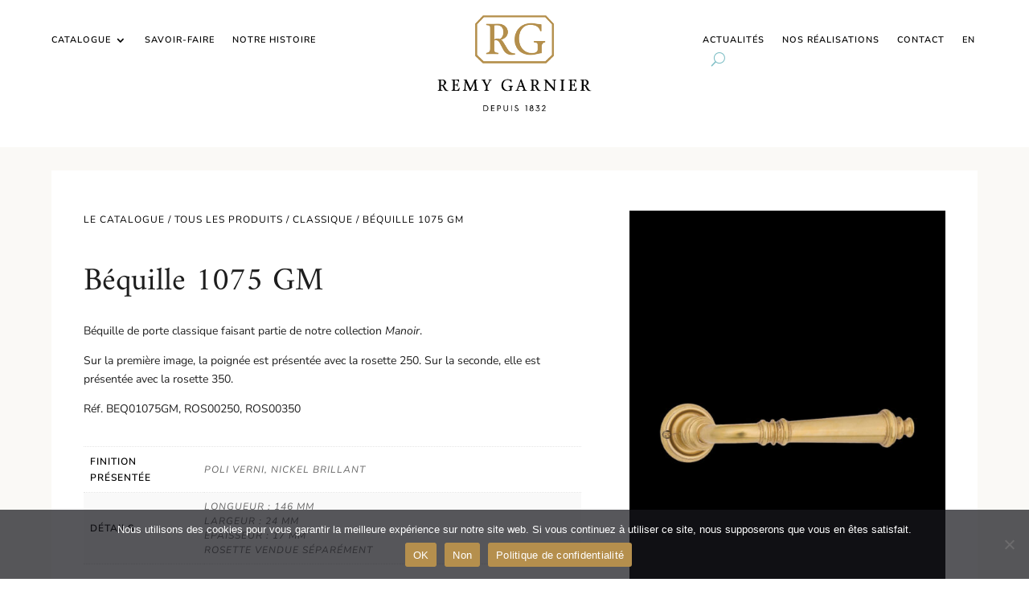

--- FILE ---
content_type: text/css
request_url: https://www.remygarnier.fr/wp-content/et-cache/4827/et-core-unified-cpt-tb-10-tb-1145-tb-5734-deferred-4827.min.css?ver=1743667311
body_size: 2966
content:
.et-db #et-boc .et-l .et_pb_section_0_tb_header.et_pb_section{padding-top:18px;padding-bottom:30px;background-color:RGBA(0,0,0,0)!important}.et-db #et-boc .et-l .et_pb_row_0_tb_header.et_pb_row{padding-top:1px!important;padding-bottom:13px!important;padding-top:1px;padding-bottom:13px}.et-db #et-boc .et-l .et_pb_row_2_tb_header,body.et-db #page-container .et-db #et-boc .et-l #et-boc .et-l .et_pb_row_2_tb_header.et_pb_row,body.et_pb_pagebuilder_layout.single.et-db #page-container #et-boc .et-l #et-boc .et-l .et_pb_row_2_tb_header.et_pb_row,body.et_pb_pagebuilder_layout.single.et_full_width_page.et-db #page-container #et-boc .et-l .et_pb_row_2_tb_header.et_pb_row,.et-db #et-boc .et-l .et_pb_row_0_tb_header,body.et-db #page-container .et-db #et-boc .et-l #et-boc .et-l .et_pb_row_0_tb_header.et_pb_row,body.et_pb_pagebuilder_layout.single.et-db #page-container #et-boc .et-l #et-boc .et-l .et_pb_row_0_tb_header.et_pb_row,body.et_pb_pagebuilder_layout.single.et_full_width_page.et-db #page-container #et-boc .et-l .et_pb_row_0_tb_header.et_pb_row,.et-db #et-boc .et-l .et_pb_row_1_tb_header,body.et-db #page-container .et-db #et-boc .et-l #et-boc .et-l .et_pb_row_1_tb_header.et_pb_row,body.et_pb_pagebuilder_layout.single.et-db #page-container #et-boc .et-l #et-boc .et-l .et_pb_row_1_tb_header.et_pb_row,body.et_pb_pagebuilder_layout.single.et_full_width_page.et-db #page-container #et-boc .et-l .et_pb_row_1_tb_header.et_pb_row{width:90%;max-width:100%}.et-db #et-boc .et-l .et_pb_image_0_tb_header .et_pb_image_wrap img{height:121px;width:auto}.et-db #et-boc .et-l .et_pb_image_0_tb_header{text-align:center}.et-db #et-boc .et-l .et_pb_section_1_tb_header.et_pb_section{padding-top:18px;padding-bottom:0px}.et-db #et-boc .et-l .et_pb_section_1_tb_header{position:fixed!important;top:0px;bottom:auto;left:50%;right:auto;transform:translateX(-50%)}body.logged-in.admin-bar.et-db #et-boc .et-l .et_pb_section_1_tb_header{top:calc(0px + 32px)}.et-db #et-boc .et-l .et_pb_row_1_tb_header.et_pb_row{padding-top:1px!important;padding-bottom:10px!important;padding-top:1px;padding-bottom:10px}.et-db #et-boc .et-l .et_pb_menu_0_tb_header.et_pb_menu ul li a,.et-db #et-boc .et-l .et_pb_menu_1_tb_header.et_pb_menu ul li a{font-family:'Nunito Sans',Helvetica,Arial,Lucida,sans-serif;font-weight:600;text-transform:uppercase;font-size:11px;color:#000000!important;letter-spacing:1px}.et-db #et-boc .et-l .et_pb_menu_0_tb_header,.et-db #et-boc .et-l .et_pb_menu_1_tb_header{padding-top:16px}.et-db #et-boc .et-l .et_pb_menu_2_tb_header.et_pb_menu .nav li ul.sub-menu li.current-menu-item a,.et-db #et-boc .et-l .et_pb_menu_2_tb_header.et_pb_menu ul li.current-menu-item a,.et-db #et-boc .et-l .et_pb_menu_1_tb_header.et_pb_menu ul li.current-menu-item a,.et-db #et-boc .et-l .et_pb_menu_0_tb_header.et_pb_menu ul li.current-menu-item a,.et-db #et-boc .et-l .et_pb_menu_0_tb_header.et_pb_menu .nav li ul.sub-menu li.current-menu-item a{color:#B58F4D!important}.et-db #et-boc .et-l .et_pb_menu_0_tb_header.et_pb_menu .nav li ul{background-color:#FFFFFF!important;border-color:RGBA(0,0,0,0)}.et-db #et-boc .et-l .et_pb_menu_2_tb_header.et_pb_menu .et_mobile_menu,.et-db #et-boc .et-l .et_pb_menu_0_tb_header.et_pb_menu .et_mobile_menu{border-color:RGBA(0,0,0,0)}.et-db #et-boc .et-l .et_pb_menu_2_tb_header.et_pb_menu .nav li ul.sub-menu a,.et-db #et-boc .et-l .et_pb_menu_0_tb_header.et_pb_menu .nav li ul.sub-menu a{color:#000000!important}.et-db #et-boc .et-l .et_pb_menu_1_tb_header.et_pb_menu .et_mobile_menu,.et-db #et-boc .et-l .et_pb_menu_1_tb_header.et_pb_menu .et_mobile_menu ul,.et-db #et-boc .et-l .et_pb_menu_2_tb_header.et_pb_menu .et_mobile_menu,.et-db #et-boc .et-l .et_pb_menu_2_tb_header.et_pb_menu .et_mobile_menu ul,.et-db #et-boc .et-l .et_pb_menu_0_tb_header.et_pb_menu .et_mobile_menu,.et-db #et-boc .et-l .et_pb_menu_0_tb_header.et_pb_menu .et_mobile_menu ul,.et-db #et-boc .et-l .et_pb_menu_1_tb_header.et_pb_menu .nav li ul{background-color:#ffffff!important}.et-db #et-boc .et-l .et_pb_menu_2_tb_header .et_pb_menu__logo-wrap .et_pb_menu__logo img,.et-db #et-boc .et-l .et_pb_menu_0_tb_header .et_pb_menu__logo-wrap .et_pb_menu__logo img,.et-db #et-boc .et-l .et_pb_menu_1_tb_header .et_pb_menu__logo-wrap .et_pb_menu__logo img{width:auto}.et-db #et-boc .et-l .et_pb_menu_0_tb_header .et_pb_menu_inner_container>.et_pb_menu__logo-wrap,.et-db #et-boc .et-l .et_pb_menu_0_tb_header .et_pb_menu__logo-slot,.et-db #et-boc .et-l .et_pb_menu_2_tb_header .et_pb_menu_inner_container>.et_pb_menu__logo-wrap,.et-db #et-boc .et-l .et_pb_menu_2_tb_header .et_pb_menu__logo-slot,.et-db #et-boc .et-l .et_pb_menu_1_tb_header .et_pb_menu_inner_container>.et_pb_menu__logo-wrap,.et-db #et-boc .et-l .et_pb_menu_1_tb_header .et_pb_menu__logo-slot{width:auto;max-width:100%}.et-db #et-boc .et-l .et_pb_menu_0_tb_header .et_pb_menu_inner_container>.et_pb_menu__logo-wrap .et_pb_menu__logo img,.et-db #et-boc .et-l .et_pb_menu_0_tb_header .et_pb_menu__logo-slot .et_pb_menu__logo-wrap img,.et-db #et-boc .et-l .et_pb_menu_2_tb_header .et_pb_menu_inner_container>.et_pb_menu__logo-wrap .et_pb_menu__logo img,.et-db #et-boc .et-l .et_pb_menu_2_tb_header .et_pb_menu__logo-slot .et_pb_menu__logo-wrap img,.et-db #et-boc .et-l .et_pb_menu_1_tb_header .et_pb_menu_inner_container>.et_pb_menu__logo-wrap .et_pb_menu__logo img,.et-db #et-boc .et-l .et_pb_menu_1_tb_header .et_pb_menu__logo-slot .et_pb_menu__logo-wrap img{height:auto;max-height:180px}.et-db #et-boc .et-l .et_pb_menu_2_tb_header .et_pb_menu__icon.et_pb_menu__search-button,.et-db #et-boc .et-l .et_pb_menu_2_tb_header .et_pb_menu__icon.et_pb_menu__close-search-button,.et-db #et-boc .et-l .et_pb_menu_1_tb_header .et_pb_menu__icon.et_pb_menu__cart-button,.et-db #et-boc .et-l .et_pb_menu_1_tb_header .et_pb_menu__icon.et_pb_menu__search-button,.et-db #et-boc .et-l .et_pb_menu_1_tb_header .et_pb_menu__icon.et_pb_menu__close-search-button,.et-db #et-boc .et-l .et_pb_menu_1_tb_header .mobile_nav .mobile_menu_bar:before,.et-db #et-boc .et-l .et_pb_menu_0_tb_header .et_pb_menu__icon.et_pb_menu__cart-button,.et-db #et-boc .et-l .et_pb_menu_0_tb_header .et_pb_menu__icon.et_pb_menu__search-button,.et-db #et-boc .et-l .et_pb_menu_0_tb_header .et_pb_menu__icon.et_pb_menu__close-search-button,.et-db #et-boc .et-l .et_pb_menu_0_tb_header .mobile_nav .mobile_menu_bar:before{color:#7EBEC5}.et-db #et-boc .et-l .et_pb_image_1_tb_header .et_pb_image_wrap img,.et-db #et-boc .et-l .et_pb_image_2_tb_header .et_pb_image_wrap img{height:62px;width:auto}.et-db #et-boc .et-l .et_pb_image_2_tb_header,.et-db #et-boc .et-l .et_pb_image_1_tb_header{padding-bottom:0px;text-align:center}.et-db #et-boc .et-l .et_pb_section_2_tb_header.et_pb_section{padding-top:15px;padding-bottom:0px;background-color:#FFFFFF!important}.et-db #et-boc .et-l .et_pb_row_2_tb_header.et_pb_row{padding-top:0px!important;padding-bottom:0px!important;margin-bottom:-20px!important;padding-top:0px;padding-bottom:0px}.et-db #et-boc .et-l .et_pb_menu_2_tb_header.et_pb_menu ul li a{font-family:'Nunito Sans',Helvetica,Arial,Lucida,sans-serif;font-weight:600;text-transform:uppercase;font-size:12px;color:#000000!important;letter-spacing:1px}.et-db #et-boc .et-l .et_pb_menu_2_tb_header{margin-top:-60px!important}.et-db #et-boc .et-l .et_pb_menu_2_tb_header.et_pb_menu .nav li ul{background-color:#ffffff!important;border-color:RGBA(0,0,0,0)}.et-db #et-boc .et-l .et_pb_menu_2_tb_header .mobile_nav .mobile_menu_bar:before,.et-db #et-boc .et-l .et_pb_menu_2_tb_header .et_pb_menu__icon.et_pb_menu__cart-button{color:#000000}@media only screen and (min-width:981px){.et-db #et-boc .et-l .et_pb_section_2_tb_header{display:none!important}}@media only screen and (max-width:980px){.et-db #et-boc .et-l .et_pb_image_0_tb_header .et_pb_image_wrap img,.et-db #et-boc .et-l .et_pb_image_1_tb_header .et_pb_image_wrap img,.et-db #et-boc .et-l .et_pb_image_2_tb_header .et_pb_image_wrap img{width:auto}}@media only screen and (min-width:768px) and (max-width:980px){.et-db #et-boc .et-l .et_pb_section_0_tb_header,.et-db #et-boc .et-l .et_pb_section_1_tb_header{display:none!important}}@media only screen and (max-width:767px){.et-db #et-boc .et-l .et_pb_section_0_tb_header.et_pb_section{padding-top:0px}.et-db #et-boc .et-l .et_pb_section_0_tb_header,.et-db #et-boc .et-l .et_pb_section_1_tb_header{display:none!important}.et-db #et-boc .et-l .et_pb_row_0_tb_header.et_pb_row{padding-top:0px!important;padding-bottom:0px!important;padding-top:0px!important;padding-bottom:0px!important}.et-db #et-boc .et-l .et_pb_image_0_tb_header .et_pb_image_wrap img,.et-db #et-boc .et-l .et_pb_image_1_tb_header .et_pb_image_wrap img,.et-db #et-boc .et-l .et_pb_image_2_tb_header .et_pb_image_wrap img{width:auto}}.woocommerce div.product div.images .woocommerce-product-gallery__trigger{display:none}.hbtn{border-color:#b58f4d!important;border:1px solid;color:white;padding:10px 20px;letter-spacing:0.4px;font-size:18px;font-family:'Amiri',Georgia,"Times New Roman",serif!important;background-color:#b58f4d;transition:all 300ms ease 0ms}.hbtn:hover{background-color:rgba(181,144,77,0.7);border-color:rgba(181,144,77,0.7)!important}.et-db #et-boc .et-l .et_pb_section_0_tb_body.et_pb_section{padding-top:29px;background-color:#FAF9F6!important}.et-db #et-boc .et-l .et_pb_row_0_tb_body{background-color:#FFFFFF}.et-db #et-boc .et-l .et_pb_row_0_tb_body.et_pb_row{padding-top:50px!important;padding-right:40px!important;padding-bottom:60px!important;padding-left:40px!important;padding-top:50px;padding-right:40px;padding-bottom:60px;padding-left:40px}.et-db #et-boc .et-l .et_pb_row_0_tb_body,body.et-db #page-container .et-db #et-boc .et-l #et-boc .et-l .et_pb_row_0_tb_body.et_pb_row,body.et_pb_pagebuilder_layout.single.et-db #page-container #et-boc .et-l #et-boc .et-l .et_pb_row_0_tb_body.et_pb_row,body.et_pb_pagebuilder_layout.single.et_full_width_page.et-db #page-container #et-boc .et-l .et_pb_row_0_tb_body.et_pb_row,.et-db #et-boc .et-l .et_pb_row_1_tb_body,body.et-db #page-container .et-db #et-boc .et-l #et-boc .et-l .et_pb_row_1_tb_body.et_pb_row,body.et_pb_pagebuilder_layout.single.et-db #page-container #et-boc .et-l #et-boc .et-l .et_pb_row_1_tb_body.et_pb_row,body.et_pb_pagebuilder_layout.single.et_full_width_page.et-db #page-container #et-boc .et-l .et_pb_row_1_tb_body.et_pb_row{width:90%;max-width:100%}.et-db #et-boc .et-l .et_pb_wc_breadcrumb_0_tb_body,.et-db #et-boc .et-l .et_pb_wc_breadcrumb_0_tb_body .et_pb_module_inner,.et-db #et-boc .et-l .et_pb_wc_breadcrumb_0_tb_body .woocommerce-breadcrumb,.et-db #et-boc .et-l .et_pb_wc_breadcrumb_0_tb_body .woocommerce-breadcrumb a{font-family:'Nunito Sans',Helvetica,Arial,Lucida,sans-serif;text-transform:uppercase;font-size:12px;color:#000000!important;letter-spacing:1px}.et-db #et-boc .et-l .et_pb_wc_breadcrumb_0_tb_body .woocommerce-breadcrumb{margin-bottom:39px!important}.et-db #et-boc .et-l .et_pb_wc_title_0_tb_body h1,.et-db #et-boc .et-l .et_pb_wc_title_0_tb_body h2,.et-db #et-boc .et-l .et_pb_wc_title_0_tb_body h3,.et-db #et-boc .et-l .et_pb_wc_title_0_tb_body h4,.et-db #et-boc .et-l .et_pb_wc_title_0_tb_body h5,.et-db #et-boc .et-l .et_pb_wc_title_0_tb_body h6{font-family:'Amiri',Georgia,"Times New Roman",serif;font-weight:300;text-decoration-style:solid;-webkit-text-decoration-color:#e1d4c7;text-decoration-color:#e1d4c7;font-size:40px;color:#1d1d1d!important;line-height:1.3em}.et-db #et-boc .et-l .et_pb_wc_title_0_tb_body{background-color:rgba(0,0,0,0);border-bottom-color:rgba(171,153,105,0.67);padding-bottom:2px!important;margin-bottom:22px!important}.et-db #et-boc .et-l .et_pb_wc_description_0_tb_body.et_pb_wc_description{color:#1F1F1F!important}.et-db #et-boc .et-l .et_pb_wc_description_0_tb_body{font-family:'Nunito Sans',Helvetica,Arial,Lucida,sans-serif;font-weight:500;margin-bottom:-2px!important}.et-db #et-boc .et-l .et_pb_wc_additional_info_0_tb_body td{font-family:'Nunito Sans',Helvetica,Arial,Lucida,sans-serif;text-transform:uppercase;font-size:12px;letter-spacing:1px}.et-db #et-boc .et-l .et_pb_wc_additional_info_0_tb_body th{font-family:'Nunito Sans',Helvetica,Arial,Lucida,sans-serif!important;font-weight:600!important;text-transform:uppercase!important;font-size:12px!important;color:#000000!important;letter-spacing:1px!important;line-height:1.7em!important}.et-db #et-boc .et-l .et_pb_wc_additional_info_0_tb_body{background-color:#FFFFFF;padding-top:8px!important;padding-bottom:8px!important;margin-top:29px!important;margin-bottom:14px!important}.et-db #et-boc .et-l .el_modal_popup_0_tb_body_module .el_modal_popup_header_title_container{text-align:left}.et-db #et-boc .et-l .el_modal_popup_0_tb_body_module .el_modal_popup_header_title{font-family:'Amiri',Georgia,"Times New Roman",serif}.et-db #et-boc .et-l .el_modal_popup_0_tb_body_module .el_modal_popup_body{text-align:left;padding-top:0px!important;padding-right:0px!important;padding-bottom:0px!important;padding-left:0px!important}.et-db #et-boc .et-l .el_modal_popup_0_tb_body .el_modal_popup_trigger_element_wrapper .el_modal_popup_trigger_element{border-color:#FFFFFF #FFFFFF #B58F4D #FFFFFF!important;border-bottom-width:1px!important}.et-db #et-boc .et-l .el_modal_popup_0_tb_body .el_modal_popup_trigger_element_wrapper .el_modal_popup_trigger_element:hover{border-bottom-color:#000000!important}.et-db #et-boc .et-l .el_modal_popup_0_tb_body_module .el_modal_popup_inner_wrap{border-width:1px;border-color:#cecece}body.et-db #page-container #et-boc .et-l .et_pb_section .el_modal_popup_0_tb_body .el_modal_popup_trigger_button{color:#000000!important;border-width:1px!important;border-color:RGBA(0,0,0,0);border-radius:0px;letter-spacing:0.3px;font-size:18px;font-family:'Amiri',Georgia,"Times New Roman",serif!important;-webkit-text-decoration-color:#B58F4D!important;text-decoration-color:#B58F4D!important;background-color:#FFFFFF!important}body.et-db #page-container #et-boc .et-l .et_pb_section .el_modal_popup_0_tb_body .el_modal_popup_trigger_button:hover{padding-right:2em;padding-left:0.7em}body.et-db #page-container #et-boc .et-l .et_pb_section .el_modal_popup_0_tb_body .el_modal_popup_trigger_button:before,body.et-db #page-container #et-boc .et-l .et_pb_section .el_modal_popup_0_tb_body .el_modal_popup_trigger_button:after{display:none!important}body.et-db #page-container #et-boc .et-l .et_pb_section .el_modal_popup_0_tb_body .el_modal_popup_trigger_button,.et-db #et-boc .et-l .el_modal_popup_0_tb_body .el_modal_popup_trigger_button:hover{padding-right:0px!important;padding-bottom:0px!important;padding-left:0px!important}.et-db #et-boc .et-l .el_modal_popup_0_tb_body_module .el_modal_popup_close_icon{font-family:ETmodules!important;font-weight:400!important;color:#B58F4D;font-size:21px!important}.et-db #et-boc .et-l .el_modal_popup_0_tb_body_module .el_modal_popup_animated{opacity:0%;animation-duration:400ms;animation-timing-function:ease-in-out}.et-db #et-boc .et-l .el_modal_popup_0_tb_body_module.el_modal_popup_active_modal .el_modal_popup_animated,.et-db #et-boc .et-l .el_modal_popup_0_tb_body_module.el_modal_popup_animate_reverse .el_modal_popup_animated{animation-name:el_modal_popup_animate_fade}.et-db #et-boc .et-l .el_modal_popup_0_tb_body_module .el_modal_popup_header{padding-top:30px!important;padding-right:40px!important;padding-bottom:30px!important;padding-left:40px!important}.et-db #et-boc .et-l .el_modal_popup_0_tb_body_module .el_modal_popup_footer{padding-top:20px!important;padding-right:20px!important;padding-bottom:20px!important;padding-left:20px!important}.et-db #et-boc .et-l .el_modal_popup_0_tb_body_module .el_modal_popup_wrapper{background-color:rgba(255,255,255,0.46)}.et-db #et-boc .et-l .et_pb_post_content_0_tb_body{width:100%;max-width:100%}.et-db #et-boc .et-l .et_pb_wc_images_0_tb_body{margin-bottom:14px!important}.et-db #et-boc .et-l .et_pb_wc_upsells_0_tb_body ul.products li.product span.onsale,.et-db #et-boc .et-l .et_pb_wc_images_0_tb_body ul.products li.product span.onsale{padding-top:6px!important;padding-right:18px!important;padding-bottom:6px!important;padding-left:18px!important;margin-top:0px!important;margin-right:0px!important;margin-bottom:0px!important;margin-left:0px!important}.et-db #et-boc .et-l .et_pb_row_1_tb_body{background-color:#FFFFFF;border-top-width:1px;border-top-color:rgba(181,143,77,0.29)}.et-db #et-boc .et-l .et_pb_row_1_tb_body.et_pb_row{padding-top:69px!important;padding-right:40px!important;padding-bottom:27px!important;padding-left:40px!important;padding-top:69px;padding-right:40px;padding-bottom:27px;padding-left:40px}.et-db #et-boc .et-l .et_pb_text_0_tb_body h1{font-weight:300}.et-db #et-boc .et-l .et_pb_text_0_tb_body h2{font-family:'Amiri',Georgia,"Times New Roman",serif;font-size:30px;color:#000000!important;line-height:1.1em;text-align:left}.et-db #et-boc .et-l .et_pb_text_0_tb_body{padding-bottom:0px!important;margin-bottom:0px!important}.et-db #et-boc .et-l .et_pb_wc_upsells_0_tb_body section.products>h1,.et-db #et-boc .et-l .et_pb_wc_upsells_0_tb_body section.products>h2,.et-db #et-boc .et-l .et_pb_wc_upsells_0_tb_body section.products>h3,.et-db #et-boc .et-l .et_pb_wc_upsells_0_tb_body section.products>h4,.et-db #et-boc .et-l .et_pb_wc_upsells_0_tb_body section.products>h5,.et-db #et-boc .et-l .et_pb_wc_upsells_0_tb_body section.products>h6{font-size:0px!important;color:RGBA(0,0,0,0)!important}.et-db #et-boc .et-l .et_pb_wc_upsells_0_tb_body li.product .star-rating>span:before,.et-db #et-boc .et-l .et_pb_wc_upsells_0_tb_body ul.products li.product .price,.et-db #et-boc .et-l .et_pb_wc_upsells_0_tb_body ul.products li.product .price .amount,.et-db #et-boc .et-l .et_pb_wc_upsells_0_tb_body .et_overlay:before{color:RGBA(0,0,0,0)!important}.et-db #et-boc .et-l .et_pb_wc_upsells_0_tb_body ul.products li.product h3,.et-db #et-boc .et-l .et_pb_wc_upsells_0_tb_body ul.products li.product h1,.et-db #et-boc .et-l .et_pb_wc_upsells_0_tb_body ul.products li.product h2,.et-db #et-boc .et-l .et_pb_wc_upsells_0_tb_body ul.products li.product h4,.et-db #et-boc .et-l .et_pb_wc_upsells_0_tb_body ul.products li.product h5,.et-db #et-boc .et-l .et_pb_wc_upsells_0_tb_body ul.products li.product h6{font-family:'Nunito Sans',Helvetica,Arial,Lucida,sans-serif!important;text-transform:uppercase!important;font-size:14px!important;color:#000000!important;letter-spacing:1px!important;line-height:1.4em!important;text-align:center!important}.et-db #et-boc .et-l .et_pb_wc_upsells_0_tb_body.et_pb_module .et_shop_image{border-bottom-width:14px!important;border-bottom-color:#FFFFFF!important}.et-db #et-boc .et-l .et_pb_wc_upsells_0_tb_body ul.products li.product .star-rating{width:calc(5.4em + (0px * 4))}.et-db #et-boc .et-l .et_pb_wc_upsells_0_tb_body .et_overlay{background-color:rgba(255,255,255,0.72)!important;border-color:rgba(255,255,255,0.72)!important}.et-db #et-boc .et-l .et_pb_column_1_tb_body{padding-right:0px}@media only screen and (min-width:981px){.et-db #et-boc .et-l .el_modal_popup_0_tb_body_module .el_modal_popup_inner_wrap{width:70%}}@media only screen and (max-width:980px){.et-db #et-boc .et-l .et_pb_wc_title_0_tb_body{border-bottom-color:rgba(171,153,105,0.67)}.et-db #et-boc .et-l .el_modal_popup_0_tb_body .el_modal_popup_trigger_element_wrapper .el_modal_popup_trigger_element{border-color:#FFFFFF #FFFFFF #B58F4D #FFFFFF!important;border-bottom-width:1px!important}.et-db #et-boc .et-l .et_pb_wc_images_0_tb_body{margin-bottom:0px!important}.et-db #et-boc .et-l .et_pb_row_1_tb_body{border-top-width:1px;border-top-color:rgba(181,143,77,0.29)}.et-db #et-boc .et-l .et_pb_text_0_tb_body h2{font-size:30px}.et-db #et-boc .et-l .et_pb_wc_upsells_0_tb_body.et_pb_module .et_shop_image{border-bottom-width:14px!important;border-bottom-color:#FFFFFF!important}.et-db #et-boc .et-l .et_pb_column_1_tb_body{padding-right:20%}}@media only screen and (max-width:767px){.et-db #et-boc .et-l .et_pb_row_0_tb_body.et_pb_row{padding-right:20px!important;padding-left:20px!important;padding-right:20px!important;padding-left:20px!important}.et-db #et-boc .et-l .et_pb_wc_title_0_tb_body h1,.et-db #et-boc .et-l .et_pb_wc_title_0_tb_body h2,.et-db #et-boc .et-l .et_pb_wc_title_0_tb_body h3,.et-db #et-boc .et-l .et_pb_wc_title_0_tb_body h4,.et-db #et-boc .et-l .et_pb_wc_title_0_tb_body h5,.et-db #et-boc .et-l .et_pb_wc_title_0_tb_body h6{font-size:32px}.et-db #et-boc .et-l .et_pb_wc_title_0_tb_body{border-bottom-color:rgba(171,153,105,0.67)}.et-db #et-boc .et-l .et_pb_wc_description_0_tb_body{font-size:16px}.et-db #et-boc .et-l .el_modal_popup_0_tb_body .el_modal_popup_trigger_element_wrapper .el_modal_popup_trigger_element{border-color:#FFFFFF #FFFFFF #B58F4D #FFFFFF!important;border-bottom-width:1px!important}.et-db #et-boc .et-l .el_modal_popup_0_tb_body_module .el_modal_popup_inner_wrap{width:93%}.et-db #et-boc .et-l .et_pb_row_1_tb_body{border-top-width:1px;border-top-color:rgba(181,143,77,0.29)}.et-db #et-boc .et-l .et_pb_row_1_tb_body.et_pb_row{padding-bottom:0px!important;padding-bottom:0px!important}.et-db #et-boc .et-l .et_pb_text_0_tb_body h2{font-size:27px}.et-db #et-boc .et-l .et_pb_wc_upsells_0_tb_body.et_pb_module .et_shop_image{border-bottom-width:14px!important;border-bottom-color:#FFFFFF!important}.et-db #et-boc .et-l .et_pb_column_1_tb_body{padding-right:10%}}.et-db #et-boc .et-l .et_pb_section_0_tb_footer.et_pb_section{padding-bottom:0px;background-color:#000000!important}.et-db #et-boc .et-l .et_pb_row_0_tb_footer.et_pb_row,.et-db #et-boc .et-l .et_pb_row_1_tb_footer.et_pb_row{padding-bottom:70px!important;padding-bottom:70px}.et-db #et-boc .et-l .et_pb_row_0_tb_footer,body.et-db #page-container .et-db #et-boc .et-l #et-boc .et-l .et_pb_row_0_tb_footer.et_pb_row,body.et_pb_pagebuilder_layout.single.et-db #page-container #et-boc .et-l #et-boc .et-l .et_pb_row_0_tb_footer.et_pb_row,body.et_pb_pagebuilder_layout.single.et_full_width_page.et-db #page-container #et-boc .et-l .et_pb_row_0_tb_footer.et_pb_row{width:90%;max-width:100%}.et-db #et-boc .et-l .et_pb_text_0_tb_footer.et_pb_text,.et-db #et-boc .et-l .et_pb_text_1_tb_footer.et_pb_text,.et-db #et-boc .et-l .et_pb_text_2_tb_footer.et_pb_text,.et-db #et-boc .et-l .et_pb_text_3_tb_footer.et_pb_text,.et-db #et-boc .et-l .et_pb_text_5_tb_footer.et_pb_text{color:#FFFFFF!important}.et-db #et-boc .et-l .et_pb_text_0_tb_footer,.et-db #et-boc .et-l .et_pb_text_1_tb_footer,.et-db #et-boc .et-l .et_pb_text_2_tb_footer{font-family:'Nunito Sans',Helvetica,Arial,Lucida,sans-serif;letter-spacing:0.4px}.et-db #et-boc .et-l .et_pb_text_3_tb_footer{font-family:'Nunito Sans',Helvetica,Arial,Lucida,sans-serif;letter-spacing:0.4px;margin-bottom:16px!important}.et-db #et-boc .et-l .et_pb_image_3_tb_footer .et_pb_image_wrap img,.et-db #et-boc .et-l .et_pb_image_2_tb_footer .et_pb_image_wrap img,.et-db #et-boc .et-l .et_pb_image_1_tb_footer .et_pb_image_wrap img,.et-db #et-boc .et-l .et_pb_image_0_tb_footer .et_pb_image_wrap img{max-height:129px;width:auto}.et-db #et-boc .et-l .et_pb_image_0_tb_footer,.et-db #et-boc .et-l .et_pb_image_1_tb_footer,.et-db #et-boc .et-l .et_pb_image_2_tb_footer,.et-db #et-boc .et-l .et_pb_image_3_tb_footer{text-align:left;margin-left:0}.et-db #et-boc .et-l .et_pb_row_2_tb_footer.et_pb_row{padding-bottom:1px!important;padding-bottom:1px}.et-db #et-boc .et-l .et_pb_row_2_tb_footer,body.et-db #page-container .et-db #et-boc .et-l #et-boc .et-l .et_pb_row_2_tb_footer.et_pb_row,body.et_pb_pagebuilder_layout.single.et-db #page-container #et-boc .et-l #et-boc .et-l .et_pb_row_2_tb_footer.et_pb_row,body.et_pb_pagebuilder_layout.single.et_full_width_page.et-db #page-container #et-boc .et-l .et_pb_row_2_tb_footer.et_pb_row{width:100%;max-width:100%}.et-db #et-boc .et-l .et_pb_divider_0_tb_footer:before{border-top-color:#555954}.et-db #et-boc .et-l .et_pb_row_3_tb_footer.et_pb_row{padding-top:0px!important;padding-bottom:16px!important;padding-top:0px;padding-bottom:16px}.et-db #et-boc .et-l .et_pb_row_3_tb_footer,body.et-db #page-container .et-db #et-boc .et-l #et-boc .et-l .et_pb_row_3_tb_footer.et_pb_row,body.et_pb_pagebuilder_layout.single.et-db #page-container #et-boc .et-l #et-boc .et-l .et_pb_row_3_tb_footer.et_pb_row,body.et_pb_pagebuilder_layout.single.et_full_width_page.et-db #page-container #et-boc .et-l .et_pb_row_3_tb_footer.et_pb_row{max-width:100%}.et-db #et-boc .et-l .et_pb_text_4_tb_footer.et_pb_text{color:#999999!important}.et-db #et-boc .et-l .et_pb_text_4_tb_footer{font-family:'Nunito Sans',Helvetica,Arial,Lucida,sans-serif;font-size:12px;letter-spacing:0.4px;padding-top:0px!important;padding-bottom:0px!important}.et-db #et-boc .et-l .et_pb_text_5_tb_footer{font-family:'Nunito Sans',Helvetica,Arial,Lucida,sans-serif;font-size:12px;letter-spacing:0.4px;padding-top:0px!important;margin-bottom:11px!important}.et-db #et-boc .et-l .et_pb_social_media_follow_network_3_tb_footer a.icon,.et-db #et-boc .et-l .et_pb_social_media_follow_network_2_tb_footer a.icon,.et-db #et-boc .et-l .et_pb_social_media_follow_network_1_tb_footer a.icon,.et-db #et-boc .et-l .et_pb_social_media_follow_network_0_tb_footer a.icon{background-color:RGBA(255,255,255,0)!important}@media only screen and (min-width:981px){.et-db #et-boc .et-l .et_pb_row_1_tb_footer,body.et-db #page-container .et-db #et-boc .et-l #et-boc .et-l .et_pb_row_1_tb_footer.et_pb_row,body.et_pb_pagebuilder_layout.single.et-db #page-container #et-boc .et-l #et-boc .et-l .et_pb_row_1_tb_footer.et_pb_row,body.et_pb_pagebuilder_layout.single.et_full_width_page.et-db #page-container #et-boc .et-l .et_pb_row_1_tb_footer.et_pb_row{max-width:800px}.et-db #et-boc .et-l .et_pb_row_3_tb_footer,body.et-db #page-container .et-db #et-boc .et-l #et-boc .et-l .et_pb_row_3_tb_footer.et_pb_row,body.et_pb_pagebuilder_layout.single.et-db #page-container #et-boc .et-l #et-boc .et-l .et_pb_row_3_tb_footer.et_pb_row,body.et_pb_pagebuilder_layout.single.et_full_width_page.et-db #page-container #et-boc .et-l .et_pb_row_3_tb_footer.et_pb_row{width:90%}}@media only screen and (max-width:980px){.et-db #et-boc .et-l .et_pb_text_3_tb_footer{margin-bottom:16px!important}.et-db #et-boc .et-l .et_pb_row_1_tb_footer,body.et-db #page-container .et-db #et-boc .et-l #et-boc .et-l .et_pb_row_1_tb_footer.et_pb_row,body.et_pb_pagebuilder_layout.single.et-db #page-container #et-boc .et-l #et-boc .et-l .et_pb_row_1_tb_footer.et_pb_row,body.et_pb_pagebuilder_layout.single.et_full_width_page.et-db #page-container #et-boc .et-l .et_pb_row_1_tb_footer.et_pb_row{max-width:500px}.et-db #et-boc .et-l .et_pb_image_0_tb_footer .et_pb_image_wrap img,.et-db #et-boc .et-l .et_pb_image_1_tb_footer .et_pb_image_wrap img,.et-db #et-boc .et-l .et_pb_image_2_tb_footer .et_pb_image_wrap img,.et-db #et-boc .et-l .et_pb_image_3_tb_footer .et_pb_image_wrap img{width:auto}.et-db #et-boc .et-l .et_pb_row_3_tb_footer,body.et-db #page-container .et-db #et-boc .et-l #et-boc .et-l .et_pb_row_3_tb_footer.et_pb_row,body.et_pb_pagebuilder_layout.single.et-db #page-container #et-boc .et-l #et-boc .et-l .et_pb_row_3_tb_footer.et_pb_row,body.et_pb_pagebuilder_layout.single.et_full_width_page.et-db #page-container #et-boc .et-l .et_pb_row_3_tb_footer.et_pb_row{width:90%}}@media only screen and (max-width:767px){.et-db #et-boc .et-l .et_pb_text_3_tb_footer{margin-top:20px!important}.et-db #et-boc .et-l .et_pb_row_1_tb_footer,body.et-db #page-container .et-db #et-boc .et-l #et-boc .et-l .et_pb_row_1_tb_footer.et_pb_row,body.et_pb_pagebuilder_layout.single.et-db #page-container #et-boc .et-l #et-boc .et-l .et_pb_row_1_tb_footer.et_pb_row,body.et_pb_pagebuilder_layout.single.et_full_width_page.et-db #page-container #et-boc .et-l .et_pb_row_1_tb_footer.et_pb_row{max-width:100px}.et-db #et-boc .et-l .et_pb_image_0_tb_footer,.et-db #et-boc .et-l .et_pb_image_1_tb_footer,.et-db #et-boc .et-l .et_pb_image_2_tb_footer,.et-db #et-boc .et-l .et_pb_image_3_tb_footer{text-align:center;margin-left:auto;margin-right:auto}.et-db #et-boc .et-l .et_pb_image_0_tb_footer .et_pb_image_wrap img,.et-db #et-boc .et-l .et_pb_image_1_tb_footer .et_pb_image_wrap img,.et-db #et-boc .et-l .et_pb_image_2_tb_footer .et_pb_image_wrap img,.et-db #et-boc .et-l .et_pb_image_3_tb_footer .et_pb_image_wrap img{width:auto}.et-db #et-boc .et-l .et_pb_row_3_tb_footer,body.et-db #page-container .et-db #et-boc .et-l #et-boc .et-l .et_pb_row_3_tb_footer.et_pb_row,body.et_pb_pagebuilder_layout.single.et-db #page-container #et-boc .et-l #et-boc .et-l .et_pb_row_3_tb_footer.et_pb_row,body.et_pb_pagebuilder_layout.single.et_full_width_page.et-db #page-container #et-boc .et-l .et_pb_row_3_tb_footer.et_pb_row{width:70%}}.et-db #et-boc .et-l .et_pb_section_0.et_pb_section{padding-top:1px;padding-bottom:4px}.et-db #et-boc .et-l .et_pb_row_0.et_pb_row{padding-top:3px!important;padding-top:3px}.et-db #et-boc .et-l .et_pb_row_0,body.et-db #page-container .et-db #et-boc .et-l #et-boc .et-l .et_pb_row_0.et_pb_row,body.et_pb_pagebuilder_layout.single.et-db #page-container #et-boc .et-l #et-boc .et-l .et_pb_row_0.et_pb_row,body.et_pb_pagebuilder_layout.single.et_full_width_page.et-db #page-container #et-boc .et-l .et_pb_row_0.et_pb_row{width:100%}.et-db #et-boc .et-l .et_pb_contact_form_0.et_pb_contact_form_container h1,.et-db #et-boc .et-l .et_pb_contact_form_0.et_pb_contact_form_container h2.et_pb_contact_main_title,.et-db #et-boc .et-l .et_pb_contact_form_0.et_pb_contact_form_container h3.et_pb_contact_main_title,.et-db #et-boc .et-l .et_pb_contact_form_0.et_pb_contact_form_container h4.et_pb_contact_main_title,.et-db #et-boc .et-l .et_pb_contact_form_0.et_pb_contact_form_container h5.et_pb_contact_main_title,.et-db #et-boc .et-l .et_pb_contact_form_0.et_pb_contact_form_container h6.et_pb_contact_main_title{font-family:'Nunito Sans',Helvetica,Arial,Lucida,sans-serif}.et-db #et-boc .et-l .et_pb_contact_form_0.et_pb_contact_form_container .input,.et-db #et-boc .et-l .et_pb_contact_form_0.et_pb_contact_form_container .input::placeholder,.et-db #et-boc .et-l .et_pb_contact_form_0.et_pb_contact_form_container .input[type=checkbox]+label,.et-db #et-boc .et-l .et_pb_contact_form_0.et_pb_contact_form_container .input[type=radio]+label{font-family:'Nunito Sans',Helvetica,Arial,Lucida,sans-serif;text-transform:uppercase;font-size:12px;letter-spacing:1px}.et-db #et-boc .et-l .et_pb_contact_form_0.et_pb_contact_form_container .input::-webkit-input-placeholder{font-family:'Nunito Sans',Helvetica,Arial,Lucida,sans-serif;text-transform:uppercase;font-size:12px;letter-spacing:1px}.et-db #et-boc .et-l .et_pb_contact_form_0.et_pb_contact_form_container .input::-moz-placeholder{font-family:'Nunito Sans',Helvetica,Arial,Lucida,sans-serif;text-transform:uppercase;font-size:12px;letter-spacing:1px}.et-db #et-boc .et-l .et_pb_contact_form_0.et_pb_contact_form_container .input:-ms-input-placeholder{font-family:'Nunito Sans',Helvetica,Arial,Lucida,sans-serif;text-transform:uppercase;font-size:12px;letter-spacing:1px}body.et-db #page-container #et-boc .et-l .et_pb_section .et_pb_contact_form_0.et_pb_contact_form_container.et_pb_module .et_pb_button{color:#000000!important;border-width:0px!important;border-radius:0px;letter-spacing:1px;font-size:15px;font-family:'Nunito Sans',Helvetica,Arial,Lucida,sans-serif!important;text-transform:uppercase!important;padding-right:0.7em;padding-left:2em;background-color:RGBA(0,0,0,0)!important}body.et-db #page-container #et-boc .et-l .et_pb_section .et_pb_contact_form_0.et_pb_contact_form_container.et_pb_module .et_pb_button:hover{color:#B58F4D!important}body.et-db #page-container #et-boc .et-l .et_pb_section .et_pb_contact_form_0.et_pb_contact_form_container.et_pb_module .et_pb_button:after{display:none}body.et-db #page-container #et-boc .et-l .et_pb_section .et_pb_contact_form_0.et_pb_contact_form_container.et_pb_module .et_pb_button:before{content:attr(data-icon);font-family:ETmodules!important;font-weight:400!important;color:#B58F4D;line-height:inherit;font-size:inherit!important;opacity:1;margin-left:-1.3em;right:auto;display:inline-block;font-family:ETmodules!important;font-weight:400!important}body.et-db #page-container #et-boc .et-l .et_pb_section .et_pb_contact_form_0.et_pb_contact_form_container.et_pb_module .et_pb_button:hover:before{margin-left:.3em;right:auto;margin-left:-1.3em}.et-db #et-boc .et-l .et_pb_contact_form_0 .input,.et-db #et-boc .et-l .et_pb_contact_form_0 .input[type="checkbox"]+label i,.et-db #et-boc .et-l .et_pb_contact_form_0 .input[type="radio"]+label i{background-color:#f2f1ed}.et-db #et-boc .et-l .et_pb_contact_form_0.et_pb_contact_form_container.et_pb_module .et_pb_button{transition:color 300ms ease 0ms}@media only screen and (max-width:980px){body.et-db #page-container #et-boc .et-l .et_pb_section .et_pb_contact_form_0.et_pb_contact_form_container.et_pb_module .et_pb_button:before{line-height:inherit;font-size:inherit!important;margin-left:-1.3em;right:auto;display:inline-block;opacity:1;content:attr(data-icon);font-family:ETmodules!important;font-weight:400!important}body.et-db #page-container #et-boc .et-l .et_pb_section .et_pb_contact_form_0.et_pb_contact_form_container.et_pb_module .et_pb_button:after{display:none}body.et-db #page-container #et-boc .et-l .et_pb_section .et_pb_contact_form_0.et_pb_contact_form_container.et_pb_module .et_pb_button:hover:before{margin-left:.3em;right:auto;margin-left:-1.3em}}@media only screen and (max-width:767px){body.et-db #page-container #et-boc .et-l .et_pb_section .et_pb_contact_form_0.et_pb_contact_form_container.et_pb_module .et_pb_button:before{line-height:inherit;font-size:inherit!important;margin-left:-1.3em;right:auto;display:inline-block;opacity:1;content:attr(data-icon);font-family:ETmodules!important;font-weight:400!important}body.et-db #page-container #et-boc .et-l .et_pb_section .et_pb_contact_form_0.et_pb_contact_form_container.et_pb_module .et_pb_button:after{display:none}body.et-db #page-container #et-boc .et-l .et_pb_section .et_pb_contact_form_0.et_pb_contact_form_container.et_pb_module .et_pb_button:hover:before{margin-left:.3em;right:auto;margin-left:-1.3em}}